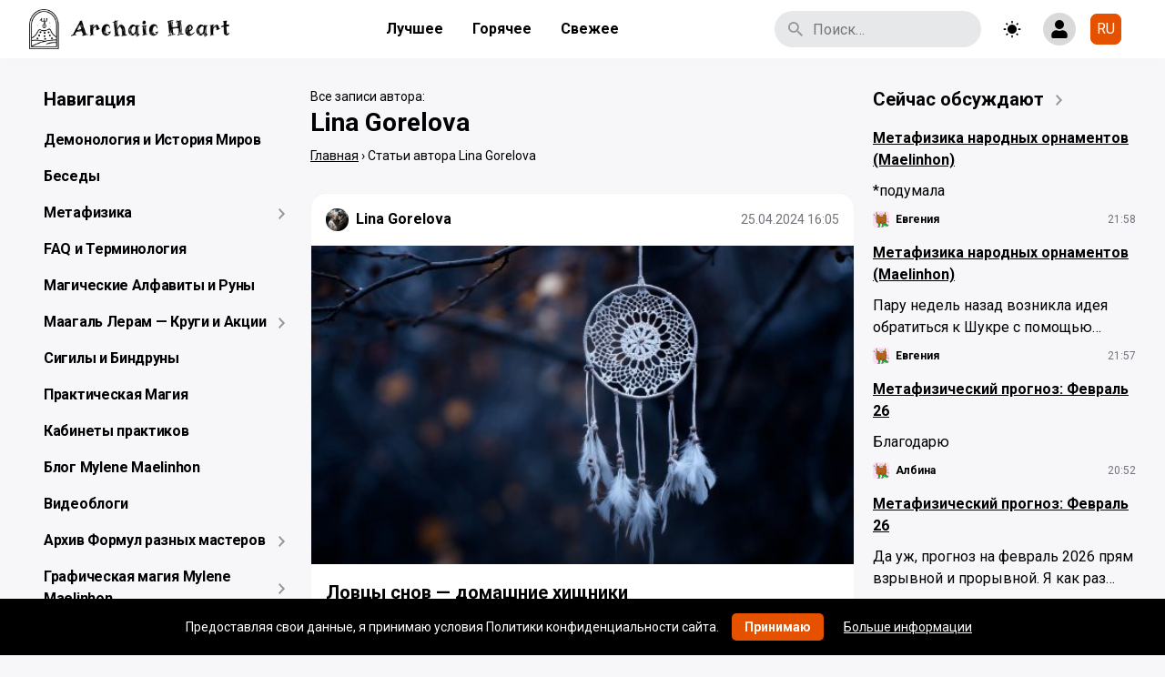

--- FILE ---
content_type: text/html; charset=utf-8
request_url: https://www.google.com/recaptcha/api2/aframe
body_size: 249
content:
<!DOCTYPE HTML><html><head><meta http-equiv="content-type" content="text/html; charset=UTF-8"></head><body><script nonce="yRrABBYNsh4v2QnYSaCyKA">/** Anti-fraud and anti-abuse applications only. See google.com/recaptcha */ try{var clients={'sodar':'https://pagead2.googlesyndication.com/pagead/sodar?'};window.addEventListener("message",function(a){try{if(a.source===window.parent){var b=JSON.parse(a.data);var c=clients[b['id']];if(c){var d=document.createElement('img');d.src=c+b['params']+'&rc='+(localStorage.getItem("rc::a")?sessionStorage.getItem("rc::b"):"");window.document.body.appendChild(d);sessionStorage.setItem("rc::e",parseInt(sessionStorage.getItem("rc::e")||0)+1);localStorage.setItem("rc::h",'1769720451561');}}}catch(b){}});window.parent.postMessage("_grecaptcha_ready", "*");}catch(b){}</script></body></html>

--- FILE ---
content_type: image/svg+xml
request_url: https://maelinhon.org/wp-content/themes/salient2_malehon_ver01_11_2018/img/illustrations/cards.svg
body_size: 13660
content:
<svg width="85" height="60" viewBox="0 0 85 60" fill="none" xmlns="http://www.w3.org/2000/svg">
<g clip-path="url(#clip0_538_236)">
<path d="M67.1694 59.891C66.7468 59.8908 66.3262 59.8324 65.9193 59.7177L49.0278 55.1798L49.0774 55.0014L65.9691 59.5393C66.3597 59.6495 66.7636 59.7055 67.1694 59.7057C69.1573 59.7057 70.9203 58.5497 71.4569 56.6291L83.4811 13.5913L83.5072 13.4977C83.8231 12.3573 83.6757 11.1378 83.0974 10.1062C82.5191 9.07471 81.5571 8.31526 80.422 7.99427L53.2707 0.352675C52.134 0.0343046 50.918 0.181385 49.8892 0.76166C48.8605 1.34193 48.103 2.30803 47.783 3.44806L46.8396 6.82536L46.6619 6.77534L47.6052 3.39804C47.9385 2.2107 48.7274 1.20451 49.7988 0.60016C50.8702 -0.00418588 52.1367 -0.157339 53.3205 0.174293L80.4718 7.81589C81.6394 8.14603 82.6319 8.92185 83.2367 9.97726C83.8415 11.0327 84.0106 12.2838 83.7078 13.4628L83.7086 13.463L83.6837 13.5522L71.6346 56.6791C71.0758 58.6793 69.2396 59.891 67.1694 59.891Z" fill="#2F2E41"/>
<path d="M47.8954 7.78707L48.2045 7.87414L49.156 8.14184L49.2557 7.78429L48.8995 7.68425L49.2123 6.56434L49.9645 5.90852L50.1648 8.04087L49.611 7.88433L49.5114 8.24188L50.9326 8.64204L51.0323 8.28449L50.7305 8.2002L50.4407 5.49354L51.9174 4.20505L52.3318 4.32176L52.4314 3.96421L51.0092 3.56405L50.9096 3.9216L51.3784 4.05314L49.5003 5.5343L50.0208 3.6715L50.3771 3.77154L50.4767 3.41399L49.0545 3.01382L48.9548 3.37138L49.4883 3.52144L48.367 7.53418L47.8335 7.38412L47.8197 7.43229L47.7625 7.63978L47.8954 7.78707Z" fill="#E65100"/>
<path d="M50.1833 11.1681C49.8281 11.3224 49.4815 11.4959 49.145 11.6877C49.0832 11.7229 49.0213 11.759 48.9604 11.7952V10.6493C48.9609 10.2371 48.9028 9.82698 48.7878 9.43125C48.8414 9.3979 48.8958 9.36177 48.9494 9.32565C48.9983 9.29323 49.0481 9.25988 49.097 9.22653C49.4007 9.9049 49.7643 10.5547 50.1833 11.1681Z" fill="#E65100"/>
<path d="M67.0981 56.6751L66.6841 56.5586L66.5845 56.9153L68.0063 57.3155L68.106 56.9588L67.6377 56.8269L69.5153 55.3452L68.9946 57.2089L68.6391 57.1088L68.5395 57.4655L69.9613 57.8657L70.061 57.509L69.5277 57.3589L70.6491 53.3453L71.1823 53.4954L71.282 53.1387L69.8602 52.7385L69.7605 53.0952L70.1159 53.1953L69.8029 54.3156L69.0511 54.9714L68.8513 52.8394L69.405 52.9952L69.5047 52.6385L68.0829 52.2383L67.9832 52.595L68.2853 52.6801L68.5753 55.3864L67.0981 56.6751Z" fill="#E65100"/>
<path d="M68.832 49.712C69.4975 49.4255 70.1305 49.0684 70.7203 48.6469C71.0363 49.3191 71.3995 49.9679 71.8073 50.5883C71.1462 50.8835 70.5141 51.24 69.9191 51.6534C69.6149 50.9751 69.2511 50.3254 68.832 49.712Z" fill="#E65100"/>
<path d="M56.3803 30.4256C56.3803 30.4256 55.9134 33.4689 55.7747 33.6222C55.636 33.7756 56.7438 37.3583 56.7438 37.3583L60.2959 35.2795C60.2959 35.2795 60.9871 31.4335 61.2146 31.3051C61.4422 31.1768 56.3803 30.4256 56.3803 30.4256Z" fill="#FFB8B8"/>
<path opacity="0.1" d="M56.3803 30.4256C56.3803 30.4256 55.9134 33.4689 55.7747 33.6222C55.636 33.7756 56.7438 37.3583 56.7438 37.3583L60.2959 35.2795C60.2959 35.2795 60.9871 31.4335 61.2146 31.3051C61.4422 31.1768 56.3803 30.4256 56.3803 30.4256Z" fill="black"/>
<path d="M59.1284 33.3721C61.0653 33.3721 62.6355 31.7962 62.6355 29.8522C62.6355 27.9081 61.0653 26.3322 59.1284 26.3322C57.1915 26.3322 55.6213 27.9081 55.6213 29.8522C55.6213 31.7962 57.1915 33.3721 59.1284 33.3721Z" fill="#FFB8B8"/>
<path d="M57.6083 35.2928L57.3027 35.0143L55.929 33.052C55.929 33.052 55.7713 32.9479 55.6218 33.483L55.4723 34.0182L54.1817 34.5207L51.3259 46.8007L58.9682 48.9515L62.1154 36.6575L60.6372 35.087L60.4735 34.3293L58.1913 35.2644L57.6083 35.2928Z" fill="white"/>
<path d="M48.9604 48.059L49.145 48.1109L61.0469 51.4604L65.0265 38.2467C65.0265 38.2467 64.0851 37.5001 63.3486 37.3889C63.3486 37.3889 62.1119 35.9828 61.5794 35.8327C61.046 35.6827 60.4562 34.3627 60.4562 34.3627C60.4562 34.3627 59.8333 36.5923 58.7627 38.0225C57.6921 39.4527 55.8278 44.4122 55.8278 44.4122L55.3018 35.3168L55.8924 33.0298C55.549 33.234 55.2364 33.4863 54.964 33.7791C54.5477 34.2386 53.4855 34.6128 53.4855 34.6128C53.4855 34.6128 50.6872 35.365 50.1925 35.4187C49.6988 35.4715 49.4708 35.6002 49.4708 35.6002L49.145 37.8502L48.9604 39.1248V48.059Z" fill="#2F2E41"/>
<path d="M50.5848 42.9366C50.474 43.6748 49.3352 46.7214 49.3352 46.7214L49.145 46.9132L48.9604 47.0994V35.8161C49.0119 35.7601 49.0749 35.7162 49.145 35.6873C49.2493 35.6439 49.3588 35.6146 49.4708 35.6003L49.8271 35.7003C49.8271 35.7003 50.6955 42.1974 50.5848 42.9366Z" fill="#2F2E41"/>
<path d="M58.6919 46.8535C58.6919 46.8535 60.4386 43.6893 61.7607 44.4462C63.0829 45.2032 60.9633 47.3003 60.9633 47.3003L58.6919 46.8535Z" fill="#FFB8B8"/>
<path d="M53.2852 45.6204C53.2852 45.6204 49.9333 44.5808 49.8586 44.8484C49.7838 45.116 48.8661 46.6855 49.1326 46.7606C49.3992 46.8356 51.468 47.3216 51.4431 47.4108C51.4182 47.5 52.4347 47.9785 52.4347 47.9785L53.2852 45.6204Z" fill="#FFB8B8"/>
<path d="M59.8197 35.6153L57.6864 35.6995L57.2421 35.5745L55.4634 34.3893L54.8743 36.1587L57.1175 36.0204L57.5618 36.1455L59.4063 37.4342L59.8197 35.6153Z" fill="#E65100"/>
<path d="M54.0872 48.9251L53.7596 49.6254L49.0527 48.3286L48.9604 48.059V46.5742L49.145 46.6464L49.3352 46.7214L54.0872 48.9251Z" fill="#2F2E41"/>
<path d="M54.2627 45.8955C54.2627 45.8955 53.1573 45.392 53.1324 45.4812C53.1075 45.5704 51.6241 48.1352 51.9795 48.2352C52.335 48.3353 53.5932 48.978 53.5932 48.978L54.2627 45.8955Z" fill="white"/>
<path d="M64.4044 38.0713L65.0265 38.2463C65.0265 38.2463 65.3819 38.3464 65.4101 38.9315C65.4384 39.5167 65.9208 42.25 65.6932 42.3783C65.4656 42.5067 65.4017 42.3925 65.5296 42.6209C65.6575 42.8493 65.7713 42.7851 65.6326 42.9385C65.4939 43.0918 65.1756 48.0048 64.144 49.6386C63.1125 51.2723 62.7994 52.05 62.4439 51.95L53.2305 49.3569C53.2305 49.3569 53.6408 45.7204 54.0211 45.7313C54.4015 45.7421 60.6328 47.1111 60.6328 47.1111C60.6328 47.1111 63.0466 37.7853 64.4044 38.0713Z" fill="#2F2E41"/>
<path d="M57.0622 25.9942L56.4868 25.58C56.4868 25.58 58.2021 24.6124 60.0334 25.2539L59.6562 24.5802C59.6562 24.5802 61.0683 24.4732 61.8902 26.0288C62.3223 26.8465 62.8189 27.8045 63.0218 28.7834L63.708 28.9765L63.261 29.4707L64.1027 30.3277L63.1028 29.9349C63.0616 30.4586 62.8846 30.9625 62.5895 31.3964L62.1769 31.9739C62.1769 31.9739 61.7676 29.8408 61.8329 29.607L61.6696 30.1916C61.6696 30.1916 61.1759 29.4851 61.2739 29.1343L60.81 29.4452L60.815 28.7529L58.4802 28.7895L58.9766 28.3617L57.5879 28.16L58.2919 27.6645C58.2919 27.6645 56.5651 27.9982 56.3272 28.6249C56.0893 29.2516 55.1034 29.8569 55.1034 29.8569L54.9172 29.174C54.9172 29.174 55.128 26.3957 57.0622 25.9942Z" fill="#2F2E41"/>
<path d="M55.8565 27.2605L55.8839 27.1405C56.1506 25.9752 54.0991 23.8081 54.0784 23.7863L54.042 23.7482L54.0562 23.6973C54.0968 23.552 54.2596 23.423 55.686 23.7333C56.2414 23.8541 56.7952 24.0014 57.0271 24.0646C57.0012 23.3992 56.1794 22.5177 56.1707 22.5083L56.0673 22.3984L56.2118 22.3558C57.1592 22.0771 58.2681 23.0016 58.6225 23.3289L59.2148 21.2086L60.3871 22.9464C61.1067 21.8652 62.1476 21.909 62.1931 21.9115L62.3392 21.9195L62.269 22.0484C61.7759 22.9539 61.687 23.5487 61.6819 23.8419C62.9939 22.2775 64.1762 22.4137 64.2277 22.4206L64.4069 22.4443L64.2826 22.5761C62.565 24.3976 62.3628 26.8006 62.3609 26.8246L62.3547 26.9056L55.8565 27.2605ZM54.2828 23.7344C54.6455 24.129 56.2139 25.9095 56.084 27.0625L62.1854 26.7294C62.2357 26.3007 62.5451 24.2609 64.0039 22.6073C63.6064 22.6429 62.6685 22.8704 61.6805 24.1377L61.5673 24.2829L61.5188 24.105C61.5112 24.077 61.346 23.4255 62.0313 22.1021C61.7171 22.1319 60.9857 22.297 60.4688 23.1631L60.3944 23.2878L59.2851 21.6433L58.7157 23.6811L58.6041 23.5676C58.5916 23.5549 57.4014 22.3588 56.4118 22.5014C56.6659 22.7983 57.2737 23.5802 57.2071 24.1949L57.1953 24.3037L57.0904 24.2741C55.9249 23.9461 54.5938 23.6662 54.2828 23.7344Z" fill="#E65100"/>
<path d="M64.6875 21.9326C64.6244 21.9148 64.568 21.8787 64.5254 21.8288C64.4828 21.7789 64.4559 21.7175 64.4482 21.6522C64.4404 21.587 64.452 21.5209 64.4817 21.4623C64.5113 21.4037 64.5576 21.3552 64.6147 21.323C64.6717 21.2908 64.737 21.2763 64.8023 21.2814C64.8676 21.2865 64.9299 21.3108 64.9814 21.3514C65.0329 21.392 65.0712 21.4471 65.0915 21.5095C65.1118 21.572 65.1133 21.6391 65.0956 21.7024C65.0718 21.7872 65.0155 21.859 64.939 21.9022C64.8624 21.9453 64.772 21.9563 64.6875 21.9326ZM64.8164 21.4711C64.7885 21.4633 64.7589 21.4639 64.7314 21.4729C64.7038 21.482 64.6796 21.499 64.6617 21.5218C64.6438 21.5447 64.633 21.5724 64.6308 21.6014C64.6286 21.6303 64.635 21.6593 64.6492 21.6847C64.6634 21.71 64.6847 21.7306 64.7105 21.7437C64.7364 21.7569 64.7655 21.7621 64.7943 21.7586C64.823 21.7552 64.8501 21.7432 64.8721 21.7243C64.8941 21.7054 64.91 21.6803 64.9179 21.6524C64.9283 21.6148 64.9235 21.5747 64.9045 21.5407C64.8854 21.5067 64.8538 21.4817 64.8164 21.4711Z" fill="#E65100"/>
<path d="M62.3886 21.2856C62.3256 21.2678 62.2692 21.2317 62.2266 21.1818C62.184 21.1319 62.1571 21.0705 62.1493 21.0052C62.1415 20.94 62.1532 20.8739 62.1828 20.8153C62.2125 20.7567 62.2587 20.7082 62.3158 20.676C62.3729 20.6438 62.4382 20.6293 62.5035 20.6344C62.5688 20.6395 62.6311 20.6638 62.6826 20.7044C62.734 20.745 62.7724 20.8 62.7927 20.8625C62.813 20.925 62.8144 20.9921 62.7968 21.0554C62.773 21.1402 62.7166 21.212 62.6401 21.2552C62.5636 21.2983 62.4732 21.3093 62.3886 21.2856ZM62.5176 20.8241C62.4897 20.8163 62.4601 20.8169 62.4325 20.8259C62.405 20.835 62.3808 20.852 62.3629 20.8748C62.345 20.8977 62.3342 20.9254 62.332 20.9544C62.3298 20.9833 62.3361 21.0123 62.3503 21.0377C62.3645 21.063 62.3859 21.0836 62.4117 21.0967C62.4375 21.1099 62.4667 21.1151 62.4954 21.1116C62.5242 21.1082 62.5513 21.0962 62.5733 21.0773C62.5953 21.0584 62.6112 21.0333 62.619 21.0054C62.6295 20.9678 62.6247 20.9277 62.6056 20.8937C62.5866 20.8597 62.5549 20.8347 62.5176 20.8241Z" fill="#E65100"/>
<path d="M58.8942 20.9243C58.8312 20.9065 58.7748 20.8704 58.7322 20.8205C58.6896 20.7706 58.6627 20.7092 58.6549 20.6439C58.6471 20.5787 58.6588 20.5126 58.6884 20.454C58.7181 20.3954 58.7644 20.3469 58.8214 20.3147C58.8785 20.2825 58.9438 20.268 59.0091 20.2731C59.0744 20.2782 59.1367 20.3025 59.1882 20.3431C59.2397 20.3837 59.278 20.4388 59.2983 20.5012C59.3186 20.5637 59.32 20.6308 59.3024 20.6941C59.2786 20.7789 59.2223 20.8507 59.1457 20.8939C59.0692 20.937 58.9788 20.948 58.8942 20.9243ZM59.0232 20.4628C58.9953 20.455 58.9657 20.4556 58.9382 20.4646C58.9106 20.4737 58.8864 20.4907 58.8685 20.5135C58.8506 20.5364 58.8398 20.5641 58.8376 20.5931C58.8354 20.622 58.8418 20.651 58.8559 20.6764C58.8701 20.7017 58.8915 20.7223 58.9173 20.7354C58.9432 20.7486 58.9723 20.7538 59.0011 20.7503C59.0298 20.7469 59.0569 20.7349 59.0789 20.716C59.1009 20.6971 59.1168 20.672 59.1246 20.6441C59.1351 20.6065 59.1303 20.5664 59.1112 20.5324C59.0922 20.4984 59.0605 20.4734 59.0232 20.4628Z" fill="#E65100"/>
<path d="M53.3156 23.585C53.2526 23.5673 53.1962 23.5312 53.1536 23.4813C53.111 23.4314 53.0841 23.3699 53.0763 23.3047C53.0685 23.2394 53.0802 23.1733 53.1098 23.1147C53.1395 23.0561 53.1858 23.0077 53.2428 22.9755C53.2999 22.9433 53.3652 22.9288 53.4305 22.9338C53.4958 22.9389 53.5581 22.9633 53.6096 23.0039C53.661 23.0445 53.6994 23.0995 53.7197 23.162C53.74 23.2244 53.7414 23.2916 53.7238 23.3548C53.7 23.4396 53.6436 23.5115 53.5671 23.5546C53.4906 23.5978 53.4002 23.6087 53.3156 23.585ZM53.4446 23.1236C53.4167 23.1157 53.3871 23.1164 53.3595 23.1254C53.332 23.1344 53.3078 23.1514 53.2899 23.1743C53.272 23.1971 53.2612 23.2248 53.259 23.2538C53.2568 23.2828 53.2631 23.3118 53.2773 23.3371C53.2915 23.3625 53.3129 23.383 53.3387 23.3962C53.3645 23.4094 53.3937 23.4145 53.4224 23.4111C53.4512 23.4076 53.4783 23.3957 53.5003 23.3768C53.5223 23.3578 53.5382 23.3328 53.546 23.3048C53.5565 23.2673 53.5517 23.2271 53.5326 23.1931C53.5136 23.1592 53.4819 23.1341 53.4446 23.1236Z" fill="#E65100"/>
<path d="M55.4726 22.0767C55.4096 22.059 55.3532 22.0229 55.3106 21.973C55.268 21.9231 55.2411 21.8616 55.2333 21.7963C55.2255 21.7311 55.2372 21.665 55.2668 21.6064C55.2965 21.5478 55.3427 21.4993 55.3998 21.4672C55.4569 21.435 55.5222 21.4205 55.5875 21.4255C55.6528 21.4306 55.7151 21.455 55.7666 21.4956C55.818 21.5362 55.8564 21.5912 55.8767 21.6537C55.897 21.7161 55.8984 21.7832 55.8807 21.8465C55.8569 21.9313 55.8006 22.0032 55.7241 22.0463C55.6476 22.0895 55.5572 22.1004 55.4726 22.0767ZM55.6015 21.6153C55.5737 21.6074 55.5441 21.608 55.5165 21.6171C55.489 21.6261 55.4647 21.6431 55.4468 21.666C55.4289 21.6888 55.4182 21.7165 55.416 21.7455C55.4137 21.7745 55.4201 21.8035 55.4343 21.8288C55.4485 21.8542 55.4699 21.8747 55.4957 21.8879C55.5215 21.901 55.5507 21.9062 55.5794 21.9028C55.6082 21.8993 55.6353 21.8874 55.6573 21.8684C55.6793 21.8495 55.6952 21.8245 55.703 21.7965C55.7135 21.759 55.7086 21.7188 55.6896 21.6848C55.6706 21.6508 55.6389 21.6258 55.6015 21.6153Z" fill="#E65100"/>
<path d="M66.4745 53.2768L66.3857 53.2518L48.9888 48.3555L49.0385 48.1771L66.3467 53.0485L77.286 13.894L52.893 7.0288L49.1724 20.3458L48.9947 20.2958L52.7652 6.80037L52.8539 6.82538L77.5135 13.7657L77.4886 13.8548L66.4745 53.2768Z" fill="#2F2E41"/>
<path d="M3.84252 56.8614C4.98955 58.9964 7.42396 59.9129 7.42396 59.9129C7.42396 59.9129 7.99867 57.3679 6.85164 55.2328C5.70461 53.0978 3.2702 52.1813 3.2702 52.1813C3.2702 52.1813 2.69549 54.7263 3.84252 56.8614Z" fill="#2F2E41"/>
<path d="M4.63084 56.159C6.7017 57.4094 7.49926 59.8932 7.49926 59.8932C7.49926 59.8932 4.93928 60.3496 2.86842 59.0991C0.797555 57.8487 0 55.3649 0 55.3649C0 55.3649 2.55998 54.9085 4.63084 56.159Z" fill="#E65100"/>
<path d="M48.9493 9.32565C48.7905 8.8006 48.5381 8.30881 48.2045 7.87413C48.0857 7.7188 47.9571 7.57121 47.8196 7.43228C47.3981 7.00632 46.8967 6.66832 46.3443 6.4378C45.792 6.20728 45.1996 6.08878 44.6015 6.08914H16.4029C15.1982 6.09037 14.0433 6.57121 13.1915 7.42615C12.3397 8.28108 11.8606 9.44027 11.8594 10.6493V55.4398C11.8606 56.6489 12.3397 57.8081 13.1915 58.663C14.0433 59.5179 15.1982 59.9988 16.4029 60H44.6015C45.8061 59.9988 46.961 59.5179 47.8128 58.663C48.6646 57.8081 49.1437 56.6489 49.1449 55.4398V10.6493C49.1454 10.2008 49.0795 9.75471 48.9493 9.32565ZM48.9604 55.4398C48.959 56.5997 48.4993 57.7116 47.6821 58.5318C46.865 59.352 45.7571 59.8133 44.6015 59.8147H16.4029C15.2472 59.8133 14.1393 59.352 13.3222 58.5318C12.505 57.7116 12.0453 56.5997 12.044 55.4398V10.6493C12.0453 9.48946 12.505 8.37749 13.3222 7.55733C14.1393 6.73718 15.2472 6.2758 16.4029 6.2744H44.6015C45.1932 6.27414 45.7787 6.39509 46.3222 6.62987C46.8658 6.86464 47.3558 7.20829 47.7624 7.63977C47.8076 7.68794 47.8519 7.73704 47.8953 7.78706C48.5823 8.5812 48.9605 9.59761 48.9604 10.6493V55.4398Z" fill="#2F2E41"/>
<path d="M16.3579 13.2874C16.3528 13.2753 16.3465 13.2643 16.3408 13.2527C16.549 12.8439 16.654 12.3901 16.6467 11.9311C16.6467 10.4952 15.7527 9.49229 14.4727 9.49229C13.1926 9.49229 12.2986 10.4952 12.2986 11.9311C12.2986 13.367 13.1926 14.3699 14.4727 14.3699C14.7748 14.376 15.0746 14.3151 15.3505 14.1914C15.6265 14.0677 15.8718 13.8844 16.0689 13.6545C16.4788 14.3201 17.2711 14.4079 17.3076 14.4116L17.3508 13.9859C17.321 13.9827 16.6176 13.9001 16.3579 13.2874ZM14.4727 13.942C13.4436 13.942 12.7249 13.1151 12.7249 11.9311C12.7249 10.7471 13.4436 9.92015 14.4727 9.92015C15.5018 9.92015 16.2205 10.7471 16.2205 11.9311C16.2246 12.2686 16.1583 12.6033 16.0257 12.9136C15.3895 12.5256 14.2057 12.7574 14.0451 12.7914L14.1328 13.2101C14.5676 13.1187 15.4327 13.0454 15.8092 13.2825C15.6546 13.4911 15.4528 13.6597 15.2203 13.7744C14.9879 13.8891 14.7316 13.9465 14.4727 13.942Z" fill="#E65100"/>
<path d="M14.6282 15.3876C14.4895 15.2485 14.3014 15.1704 14.1053 15.1705C13.9093 15.1706 13.7212 15.2488 13.5826 15.3879C13.444 15.5271 13.366 15.7158 13.366 15.9126C13.3659 16.1094 13.4437 16.2981 13.5822 16.4374L14.6282 17.4872L15.6742 16.4374C15.8124 16.2981 15.8899 16.1094 15.8897 15.9128C15.8895 15.7162 15.8116 15.5277 15.6731 15.3886C15.5346 15.2496 15.3468 15.1714 15.1509 15.1712C14.955 15.171 14.767 15.2488 14.6282 15.3876Z" fill="#E65100"/>
<path d="M44.6464 53.0886C44.6516 53.1007 44.6579 53.1117 44.6635 53.1233C44.4554 53.5321 44.3503 53.9859 44.3576 54.445C44.3576 55.8809 45.2517 56.8838 46.5317 56.8838C47.8117 56.8838 48.7058 55.8809 48.7058 54.445C48.7058 53.009 47.8117 52.0062 46.5317 52.0062C46.2295 52 45.9298 52.061 45.6538 52.1847C45.3779 52.3083 45.1326 52.4917 44.9355 52.7216C44.5256 52.0559 43.7333 51.9681 43.6968 51.9644L43.6536 52.3901C43.6834 52.3933 44.3867 52.4759 44.6464 53.0886ZM46.5317 52.434C47.5608 52.434 48.2795 53.261 48.2795 54.445C48.2795 55.629 47.5608 56.4559 46.5317 56.4559C45.5026 56.4559 44.7839 55.629 44.7839 54.445C44.7797 54.1074 44.8461 53.7727 44.9786 53.4625C45.6149 53.8505 46.7987 53.6186 46.9592 53.5846L46.8716 53.1659C46.4367 53.2573 45.5717 53.3306 45.1951 53.0935C45.3497 52.885 45.5516 52.7164 45.784 52.6017C46.0164 52.487 46.2727 52.4295 46.5317 52.434Z" fill="#E65100"/>
<path d="M46.3763 50.9885C46.5151 51.1273 46.7031 51.2052 46.899 51.2051C47.095 51.2049 47.2829 51.1268 47.4214 50.9877C47.56 50.8486 47.6379 50.66 47.6381 50.4633C47.6382 50.2667 47.5606 50.078 47.4222 49.9387L46.3763 48.8889L45.3303 49.9387C45.192 50.078 45.1143 50.2667 45.1145 50.4633C45.1147 50.66 45.1926 50.8486 45.3311 50.9877C45.4697 51.1268 45.6576 51.2049 45.8535 51.2051C46.0495 51.2052 46.2375 51.1273 46.3763 50.9885Z" fill="#E65100"/>
<path d="M32.7767 31.5357C31.5202 29.4049 29.0344 29.3056 29.0344 29.3056C29.0344 29.3056 26.6121 28.9947 25.0583 32.24C23.6099 35.2649 21.611 38.1854 24.7365 38.8935L25.301 37.13L25.6506 39.0248C26.0956 39.057 26.542 39.0646 26.9879 39.0478C30.335 38.9393 33.5225 39.0795 33.4199 37.874C33.2835 36.2715 33.9857 33.586 32.7767 31.5357Z" fill="#2F2E41"/>
<path d="M28.1416 38.7957C28.1476 39.0356 28.1458 39.2885 28.0271 39.4967C27.7917 39.9095 27.217 39.9713 26.8713 40.2967C26.5078 40.6388 26.4667 41.1941 26.4493 41.694C26.4312 42.2166 26.4159 42.7563 26.6059 43.2433C26.7223 43.5115 26.8694 43.7652 27.0443 43.9992C27.2553 44.3046 27.4683 44.6085 27.6833 44.9111C27.7981 45.0815 27.926 45.2427 28.0659 45.393C28.4509 45.7866 28.9789 46.0045 29.5061 46.1599C29.8467 46.2603 30.2145 46.3386 30.5525 46.2294C30.7761 46.1419 30.9823 46.0147 31.161 45.8539C31.4124 45.6535 31.6676 45.4491 31.8498 45.1838C32.1336 44.7706 32.2122 44.2534 32.271 43.755C32.4449 42.2812 32.5126 40.7968 32.4735 39.3132C32.4806 39.1516 32.4518 38.9903 32.389 38.8413C32.214 38.4982 31.7452 38.425 31.4982 38.1299C31.287 37.8776 31.2783 37.5176 31.2801 37.1881L31.2847 36.3492C31.2921 36.2785 31.2779 36.2073 31.2441 36.1449C31.2135 36.1112 31.1765 36.084 31.1354 36.0647C31.0943 36.0455 31.0497 36.0345 31.0044 36.0326C30.4849 35.9461 29.9583 35.9107 29.432 35.927C29.0053 35.9401 28.1866 35.9042 27.8176 36.1428C27.4827 36.3593 27.902 36.9573 27.9796 37.2932C28.0839 37.7873 28.1381 38.2907 28.1416 38.7957Z" fill="#A0616A"/>
<path d="M29.1209 37.3552C30.9866 37.3552 32.499 35.8372 32.499 33.9646C32.499 32.092 30.9866 30.574 29.1209 30.574C27.2551 30.574 25.7427 32.092 25.7427 33.9646C25.7427 35.8372 27.2551 37.3552 29.1209 37.3552Z" fill="#A0616A"/>
<path d="M27.7299 42.3629C27.5151 42.0423 27.3383 41.6976 27.2031 41.3359C27.0823 40.9694 27.0506 40.5599 27.1939 40.2017C26.8289 39.9891 26.3332 40.1613 26.0674 40.4903C25.8016 40.8193 25.7202 41.2603 25.6968 41.6833C25.6733 42.1062 25.6982 42.5354 25.6065 42.9489C25.4036 43.8637 24.6507 44.6157 24.5947 45.5512C24.5396 46.4716 25.1684 47.2733 25.4778 48.1415C25.6652 48.6826 25.7436 49.2557 25.7083 49.8275C25.6983 50.0121 25.6867 50.2224 25.8165 50.3536C25.884 50.4128 25.9639 50.456 26.0503 50.4801C27.543 51.0072 29.1553 51.0528 30.7372 51.093L33.3499 51.1594C33.5079 51.1783 33.668 51.1514 33.8113 51.0818C34.0457 50.9376 34.0771 50.6143 34.0811 50.3383C34.1154 47.9618 34.0147 45.5856 33.914 43.2109C33.8775 42.3502 33.8403 41.4845 33.6585 40.6425C33.6122 40.4282 33.5363 40.1898 33.3391 40.0951C33.1722 40.015 32.9741 40.0669 32.8006 40.1312C31.9908 40.4335 31.2909 40.9743 30.7925 41.6827C30.2564 42.4485 29.9927 43.3671 29.4681 44.1387C29.0873 44.6987 28.8671 44.2107 28.6134 43.7983C28.319 43.3198 28.0245 42.8413 27.7299 42.3629Z" fill="white"/>
<path d="M27.3256 40.2604C27.2592 40.3076 27.1936 40.3576 27.1309 40.4104C26.8957 40.6052 26.685 40.8279 26.5033 41.0736C26.2025 41.4853 25.9631 41.9387 25.7927 42.4196C25.4863 43.2625 25.3534 44.1573 25.226 45.0447C25.1704 45.3716 25.1405 45.7024 25.1365 46.034C25.1559 47.253 25.8739 48.3822 25.8748 49.6021C25.8748 49.6484 25.8739 49.6938 25.8711 49.7401C25.8625 49.9398 25.8391 50.1386 25.801 50.3348C25.7484 50.6211 25.6727 50.9036 25.5979 51.1852C25.4097 51.891 25.2066 52.6228 24.8393 53.2425C24.8024 53.3055 24.7627 53.3675 24.7221 53.4278H22.1379C22.1582 53.3657 22.1795 53.3046 22.1998 53.2425C22.64 51.9336 23.0799 50.6251 23.5195 49.3168C23.6543 48.9167 23.789 48.5146 23.8841 48.1034C23.9928 47.5955 24.0671 47.0809 24.1065 46.5629C24.208 45.4893 24.2748 44.4136 24.3068 43.3357C24.3188 42.9485 24.3271 42.553 24.4517 42.1861C24.5685 41.8872 24.7229 41.6046 24.9113 41.3451C25.178 40.9421 25.4447 40.5392 25.7115 40.1362C25.86 39.9121 26.016 39.6814 26.2449 39.5415C26.4359 39.4239 26.663 39.3813 26.8642 39.2822C26.9908 39.2101 27.1123 39.1293 27.2278 39.0404C27.5287 38.8264 27.8821 38.6013 28.1415 38.8199C28.1835 38.855 28.2197 38.8966 28.2485 38.9431C28.2633 38.966 28.2766 38.9899 28.2882 39.0145C28.5374 39.5554 27.6606 40.0223 27.3256 40.2604Z" fill="#2F2E41"/>
<path d="M35.8384 53.4278H23.8701C23.9347 53.3685 23.9984 53.3064 24.0602 53.2425C24.0695 53.2332 24.0778 53.224 24.087 53.2147C24.5448 52.7377 24.6491 52.1513 24.8789 51.5307C25.0514 51.0629 25.224 50.5954 25.3966 50.1283C25.4239 50.0373 25.4688 49.9527 25.5286 49.8791C25.5786 49.8273 25.6413 49.7896 25.7104 49.7698C25.7626 49.7537 25.8165 49.7437 25.871 49.7401C25.9487 49.735 26.0267 49.735 26.1045 49.7401C28.2521 49.8513 30.3982 49.9868 32.5427 50.1468C32.8196 50.1681 33.0964 50.1894 33.3733 50.2107C33.5994 50.3793 33.8228 50.5581 34.036 50.747C34.7291 51.3584 35.3299 52.0781 35.6741 52.9285C35.7157 53.0313 35.7535 53.136 35.7849 53.2425C35.8052 53.3036 35.8227 53.3657 35.8384 53.4278Z" fill="#2F2E41"/>
<path d="M32.2213 31.3304L29.7655 30.0392L26.3741 30.5674L25.6724 33.6779L27.4191 33.6105L27.907 32.4677V33.5916L28.713 33.5604L29.1807 31.7412L29.4731 33.6779L32.3383 33.6192L32.2213 31.3304Z" fill="#2F2E41"/>
<path d="M35.8385 53.4278H33.1362C33.1169 53.3666 33.0984 53.3046 33.0809 53.2425C32.89 52.5535 32.75 51.8513 32.6619 51.1416C32.6332 50.9388 32.6083 50.735 32.5853 50.5321C32.5705 50.4034 32.5566 50.2755 32.5428 50.1468C32.3878 48.7166 32.2687 47.2725 31.8331 45.9034C31.7805 45.7376 31.7233 45.5727 31.6679 45.4078C31.5656 45.1239 31.4854 44.8325 31.4279 44.5362C31.3098 43.8581 31.3984 43.156 31.2766 42.4788C31.2083 42.1009 31.0726 41.7684 30.9905 41.4219C30.9382 41.2129 30.9176 40.9971 30.9296 40.7819C31.1284 40.5935 31.3787 40.469 31.6485 40.4243C31.7417 40.4086 31.8469 40.3965 31.9032 40.3215C31.9364 40.2644 31.9513 40.1984 31.9457 40.1325C31.9522 39.6956 31.9272 39.2588 31.8709 38.8255C31.8525 38.6736 31.8294 38.5217 31.8017 38.3707C31.8008 38.3633 31.7989 38.3568 31.798 38.3494C32.0232 38.2512 32.277 38.2503 32.5216 38.2512C32.7883 38.2521 33.0541 38.2521 33.3199 38.2531C33.8118 38.2549 34.3037 38.2564 34.7956 38.2577C35.2534 38.2586 35.7268 38.2632 36.1431 38.4531C36.5732 38.6504 36.8999 39.0311 37.1158 39.4535C37.3318 39.8759 37.449 40.3409 37.5551 40.8032C37.5846 40.9311 37.6 41.0619 37.6013 41.1931C37.6216 42.2362 36.8463 43.2866 36.7688 44.3528C36.7439 44.6983 36.7725 45.0466 36.7411 45.3921C36.7097 45.7385 36.6175 46.0775 36.6008 46.424C36.5999 46.4416 36.599 46.4601 36.599 46.4777C36.5888 46.9288 36.7199 47.3707 36.8713 47.7958C37.1057 48.4563 37.3909 49.0964 37.6853 49.7327C37.9695 50.3487 38.2612 50.9619 38.5233 51.5863C38.6596 51.8761 38.7514 52.185 38.7955 52.5024C38.8246 52.7575 38.776 53.0156 38.6562 53.2425C38.6254 53.2986 38.5886 53.3511 38.5463 53.399L38.5445 53.4009C38.5362 53.4101 38.5279 53.4194 38.5196 53.4278H35.8385Z" fill="#2F2E41"/>
<path d="M38.4124 52.4774C38.4011 52.6006 38.3676 52.7208 38.3136 52.8321C38.309 52.8433 38.3044 52.8535 38.2998 52.8646C38.2463 52.9915 38.1918 53.1165 38.1355 53.2425C38.1078 53.3036 38.0801 53.3657 38.0515 53.4278H36.5232C36.5785 53.3697 36.6297 53.3078 36.6764 53.2425C36.9108 52.9155 37.0465 52.5181 37.2855 52.1652C37.318 52.1169 37.3554 52.0722 37.3972 52.0318C37.7802 51.6594 38.4364 51.7354 38.4124 52.4774Z" fill="#FFB8B8"/>
<path d="M39.4073 53.4278C39.4268 53.3669 39.4432 53.3051 39.4562 53.2425C39.4673 53.1934 39.4765 53.1452 39.4839 53.0961C39.5328 52.7729 39.5319 52.4422 39.6085 52.1244C39.7165 51.6696 40.0404 51.1314 39.7737 50.7489C39.9812 50.7061 40.1768 50.6182 40.3468 50.4914C40.5055 50.3524 40.5978 50.1116 40.5019 49.9226C40.4068 49.7364 40.1493 49.6132 40.1844 49.4067C40.2019 49.3411 40.2327 49.28 40.2748 49.227C40.4148 49.0054 40.4872 48.7476 40.4831 48.4852C40.479 48.2229 40.3986 47.9675 40.2518 47.7504C40.1678 47.63 40.0644 47.5244 39.9878 47.3984C39.904 47.2444 39.8399 47.0804 39.7968 46.9103C39.5303 46.0484 39.1374 45.231 38.6311 44.4852C38.5189 44.3417 38.4318 44.1801 38.3736 44.0072C38.3396 43.8199 38.3328 43.6287 38.3533 43.4394C38.3718 42.691 38.0931 41.9601 37.6916 41.3302C37.6621 41.2839 37.6316 41.2385 37.6012 41.1931C37.2135 40.6198 36.7327 40.1168 36.2537 39.6175C36.0562 39.7101 35.8818 39.7703 35.7793 39.963C35.7291 40.0716 35.6982 40.1883 35.688 40.3076C35.5569 41.2246 35.4434 42.1472 35.3548 43.0689C35.3105 43.5348 35.2653 44.0045 35.3179 44.4695C35.3705 44.9345 35.5283 45.4004 35.8421 45.7459C36.0387 45.9627 36.2879 46.1238 36.501 46.3239C36.5352 46.3564 36.5684 46.3897 36.6007 46.424C36.7544 46.5882 36.8908 46.768 37.0077 46.9603C37.5192 47.7896 37.7563 48.76 37.6851 49.7327C37.6722 49.9081 37.6491 50.0825 37.6159 50.2552C37.5754 50.5023 37.4923 50.7405 37.3704 50.9592C37.2735 51.1194 37.1462 51.2593 37.0585 51.4251C36.9708 51.5909 36.9293 51.7975 37.016 51.9633C37.1461 51.9631 37.2752 51.9864 37.3972 52.0318C37.6845 52.143 37.9343 52.3342 38.1171 52.583C38.1844 52.6724 38.2455 52.7665 38.2998 52.8646C38.3683 52.9867 38.4293 53.1129 38.4825 53.2425C38.5047 53.2934 38.5259 53.3462 38.5462 53.399C38.5509 53.4082 38.5546 53.4178 38.5573 53.4278H39.4073Z" fill="#2F2E41"/>
<path d="M31.8618 37.312L29.9049 38.1686L29.4456 38.2142L27.3594 37.759L27.4514 39.6223L29.491 38.6751L29.9503 38.6295L32.1353 39.1572L31.8618 37.312Z" fill="#E65100"/>
<path d="M35.7849 53.2425C35.8052 53.3036 35.8227 53.3657 35.8384 53.4277H36.5232C36.5785 53.3697 36.6297 53.3078 36.6764 53.2425H35.7849ZM17.6968 12.5778V53.4277H43.2152V12.5778H17.6968ZM43.0306 53.2425H17.8814V12.763H43.0306V53.2425ZM35.7849 53.2425C35.8052 53.3036 35.8227 53.3657 35.8384 53.4277H36.5232C36.5785 53.3697 36.6297 53.3078 36.6764 53.2425H35.7849Z" fill="#2F2E41"/>
<path d="M26.0814 30.4492L26.0973 30.3696C26.1019 30.3459 26.5536 27.9774 25.3898 25.7581L25.3057 25.5975L25.4846 25.6232C25.5359 25.6306 26.711 25.8198 27.5535 27.6817C27.6274 27.3979 27.7019 26.8012 27.4706 25.7957L27.4377 25.6525L27.5806 25.6844C27.6251 25.6943 28.6391 25.9342 29.0411 27.1703L30.6373 25.8147V28.0168C31.0666 27.7976 32.3829 27.208 33.2202 27.7331L33.3479 27.8133L33.2188 27.8911C33.2078 27.8977 32.1794 28.5239 31.9755 29.1575C32.2157 29.1595 32.7886 29.1678 33.3559 29.2019C34.8128 29.2897 34.9348 29.458 34.9348 29.6089V29.6618L34.8895 29.6886C34.8637 29.704 32.3054 31.2347 32.2488 32.429L32.2429 32.5519L26.0814 30.4492ZM31.8581 29.3421H31.7492L31.7671 29.2342C31.8684 28.6243 32.6639 28.0361 32.9884 27.8191C32.0739 27.4136 30.6062 28.2427 30.5908 28.2516L30.4527 28.3307V26.2142L28.9422 27.497L28.9041 27.3568C28.6394 26.3828 27.9795 26.0256 27.6851 25.9118C27.9889 27.3718 27.6546 27.9543 27.6397 27.9792L27.5452 28.1373L27.4752 27.9668C26.8648 26.4788 26.023 26.0057 25.6498 25.8636C26.6096 27.8512 26.3588 29.8991 26.2919 30.3254L32.0771 32.2996C32.2621 31.1542 34.2513 29.8649 34.7066 29.5833C34.4256 29.4333 33.0686 29.3421 31.8581 29.3421Z" fill="#E65100"/>
<path d="M24.842 24.6965C24.842 24.6308 24.8615 24.5665 24.8978 24.5119C24.9342 24.4572 24.9859 24.4147 25.0464 24.3895C25.1069 24.3644 25.1734 24.3578 25.2377 24.3706C25.3019 24.3834 25.3609 24.4151 25.4072 24.4615C25.4535 24.508 25.485 24.5672 25.4978 24.6317C25.5105 24.6961 25.504 24.7629 25.4789 24.8236C25.4539 24.8843 25.4114 24.9362 25.357 24.9727C25.3026 25.0092 25.2386 25.0287 25.1731 25.0287C25.0853 25.0286 25.0012 24.9936 24.9391 24.9313C24.877 24.869 24.8421 24.7846 24.842 24.6965ZM25.0266 24.6965C25.0266 24.7255 25.0352 24.754 25.0513 24.7781C25.0674 24.8023 25.0903 24.8211 25.117 24.8323C25.1438 24.8434 25.1732 24.8463 25.2017 24.8406C25.2301 24.835 25.2562 24.821 25.2766 24.8004C25.2971 24.7799 25.3111 24.7537 25.3167 24.7251C25.3224 24.6966 25.3195 24.6671 25.3084 24.6402C25.2973 24.6134 25.2785 24.5904 25.2544 24.5742C25.2304 24.5581 25.202 24.5495 25.1731 24.5495C25.1343 24.5495 25.097 24.565 25.0696 24.5926C25.0421 24.6201 25.0267 24.6575 25.0266 24.6965Z" fill="#E65100"/>
<path d="M27.2297 24.6965C27.2297 24.6308 27.2492 24.5665 27.2855 24.5119C27.3219 24.4572 27.3736 24.4147 27.4341 24.3895C27.4946 24.3644 27.5611 24.3578 27.6254 24.3706C27.6896 24.3834 27.7486 24.4151 27.7949 24.4615C27.8412 24.508 27.8727 24.5672 27.8855 24.6317C27.8982 24.6961 27.8917 24.7629 27.8666 24.8236C27.8416 24.8843 27.7991 24.9362 27.7447 24.9727C27.6903 25.0092 27.6262 25.0287 27.5608 25.0287C27.473 25.0286 27.3889 24.9936 27.3268 24.9313C27.2647 24.869 27.2298 24.7846 27.2297 24.6965ZM27.4143 24.6965C27.4143 24.7255 27.4229 24.754 27.439 24.7781C27.4551 24.8023 27.478 24.8211 27.5047 24.8323C27.5315 24.8434 27.5609 24.8463 27.5893 24.8406C27.6178 24.835 27.6439 24.821 27.6643 24.8004C27.6848 24.7799 27.6988 24.7537 27.7044 24.7251C27.7101 24.6966 27.7072 24.6671 27.6961 24.6402C27.685 24.6134 27.6662 24.5904 27.6421 24.5742C27.6181 24.5581 27.5897 24.5495 27.5608 24.5495C27.5219 24.5495 27.4847 24.565 27.4573 24.5926C27.4298 24.6201 27.4144 24.6575 27.4143 24.6965Z" fill="#E65100"/>
<path d="M30.6914 25.2956C30.6914 25.2299 30.7108 25.1656 30.7472 25.111C30.7836 25.0563 30.8353 25.0138 30.8958 24.9886C30.9563 24.9635 31.0228 24.9569 31.087 24.9697C31.1512 24.9825 31.2102 25.0142 31.2565 25.0606C31.3028 25.1071 31.3344 25.1663 31.3471 25.2308C31.3599 25.2952 31.3533 25.362 31.3283 25.4227C31.3032 25.4834 31.2608 25.5353 31.2064 25.5718C31.1519 25.6083 31.0879 25.6278 31.0224 25.6278C30.9347 25.6277 30.8505 25.5927 30.7885 25.5304C30.7264 25.4681 30.6915 25.3837 30.6914 25.2956ZM30.876 25.2956C30.876 25.3246 30.8846 25.3531 30.9007 25.3772C30.9168 25.4014 30.9396 25.4203 30.9664 25.4314C30.9932 25.4425 31.0226 25.4454 31.051 25.4397C31.0794 25.4341 31.1055 25.4201 31.126 25.3995C31.1465 25.379 31.1604 25.3528 31.1661 25.3243C31.1717 25.2957 31.1688 25.2662 31.1578 25.2393C31.1467 25.2125 31.1279 25.1895 31.1038 25.1734C31.0797 25.1572 31.0514 25.1486 31.0224 25.1486C30.9836 25.1486 30.9464 25.1641 30.9189 25.1917C30.8915 25.2192 30.876 25.2566 30.876 25.2956Z" fill="#E65100"/>
<path d="M35.3472 29.3693C35.3472 29.3036 35.3666 29.2393 35.403 29.1847C35.4393 29.13 35.491 29.0875 35.5515 29.0623C35.612 29.0372 35.6786 29.0306 35.7428 29.0434C35.807 29.0562 35.866 29.0879 35.9123 29.1343C35.9586 29.1808 35.9901 29.24 36.0029 29.3045C36.0157 29.3689 36.0091 29.4357 35.9841 29.4964C35.959 29.5571 35.9166 29.609 35.8621 29.6455C35.8077 29.682 35.7437 29.7015 35.6782 29.7015C35.5904 29.7014 35.5063 29.6664 35.4442 29.6041C35.3822 29.5418 35.3473 29.4574 35.3472 29.3693ZM35.5317 29.3693C35.5317 29.3983 35.5403 29.4268 35.5564 29.4509C35.5725 29.4751 35.5954 29.494 35.6222 29.5051C35.6489 29.5162 35.6784 29.5191 35.7068 29.5134C35.7352 29.5078 35.7613 29.4938 35.7818 29.4732C35.8023 29.4527 35.8162 29.4265 35.8219 29.398C35.8275 29.3694 35.8246 29.3399 35.8135 29.313C35.8024 29.2862 35.7837 29.2632 35.7596 29.2471C35.7355 29.2309 35.7072 29.2223 35.6782 29.2223C35.6394 29.2223 35.6022 29.2378 35.5747 29.2654C35.5472 29.2929 35.5318 29.3303 35.5317 29.3693Z" fill="#E65100"/>
<path d="M33.676 27.3324C33.676 27.2667 33.6954 27.2024 33.7318 27.1478C33.7682 27.0932 33.8199 27.0506 33.8804 27.0254C33.9409 27.0003 34.0074 26.9937 34.0717 27.0065C34.1359 27.0193 34.1949 27.051 34.2412 27.0974C34.2875 27.1439 34.319 27.2031 34.3318 27.2676C34.3446 27.332 34.338 27.3988 34.3129 27.4596C34.2879 27.5203 34.2454 27.5722 34.191 27.6087C34.1366 27.6452 34.0725 27.6647 34.0071 27.6647C33.9193 27.6646 33.8351 27.6295 33.7731 27.5672C33.711 27.505 33.6761 27.4205 33.676 27.3324ZM33.8606 27.3324C33.8606 27.3615 33.8692 27.3899 33.8853 27.4141C33.9014 27.4383 33.9243 27.4571 33.951 27.4683C33.9778 27.4794 34.0072 27.4823 34.0357 27.4766C34.0641 27.471 34.0902 27.457 34.1107 27.4364C34.1312 27.4158 34.1451 27.3896 34.1508 27.3611C34.1564 27.3326 34.1535 27.303 34.1424 27.2762C34.1313 27.2493 34.1125 27.2263 34.0885 27.2102C34.0644 27.194 34.036 27.1854 34.0071 27.1854C33.9682 27.1855 33.931 27.201 33.9036 27.2285C33.8761 27.2561 33.8607 27.2934 33.8606 27.3324Z" fill="#E65100"/>
<path d="M84.9999 59.7729H1.10742V59.9582H84.9999V59.7729Z" fill="#3F3D56"/>
</g>
<defs>
<clipPath id="clip0_538_236">
<rect width="85" height="60" fill="white"/>
</clipPath>
</defs>
</svg>
